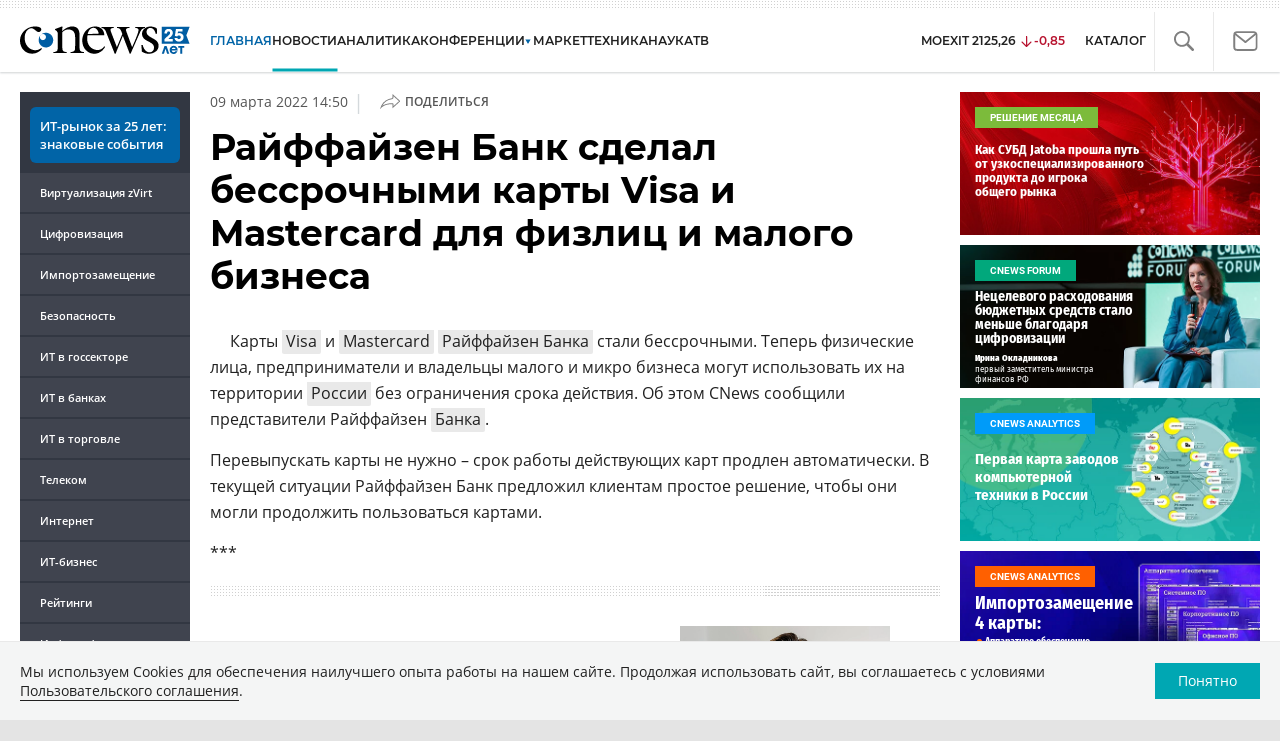

--- FILE ---
content_type: text/html; charset=UTF-8
request_url: https://www.cnews.ru/show.php?section=2&type=news&id=544887&name=%D0%A0%D0%B0%D0%B9%D1%84%D1%84%D0%B0%D0%B9%D0%B7%D0%B5%D0%BD+%D0%91%D0%B0%D0%BD%D0%BA+%D1%81%D0%B4%D0%B5%D0%BB%D0%B0%D0%BB+%D0%B1%D0%B5%D1%81%D1%81%D1%80%D0%BE%D1%87%D0%BD%D1%8B%D0%BC%D0%B8+%D0%BA%D0%B0%D1%80%D1%82%D1%8B+Visa+%D0%B8+Mastercard+%D0%B4%D0%BB%D1%8F+%D1%84%D0%B8%D0%B7%D0%BB%D0%B8%D1%86+%D0%B8+%D0%BC%D0%B0%D0%BB%D0%BE%D0%B3%D0%BE+%D0%B1%D0%B8%D0%B7%D0%BD%D0%B5%D1%81%D0%B0&date=2022-03-09+14%3A50%3A38&auth=%D0%AD%D0%BB%D1%8C%D1%8F%D1%81+%D0%9A%D0%B0%D1%81%D0%BC%D0%B8&href=https%3A%2F%2Fwww.cnews.ru%2Fnews%2Fline%2F2022-03-09_rajffajzen_bank_sdelal_bessrochnymi
body_size: -122
content:
1764084337 544887